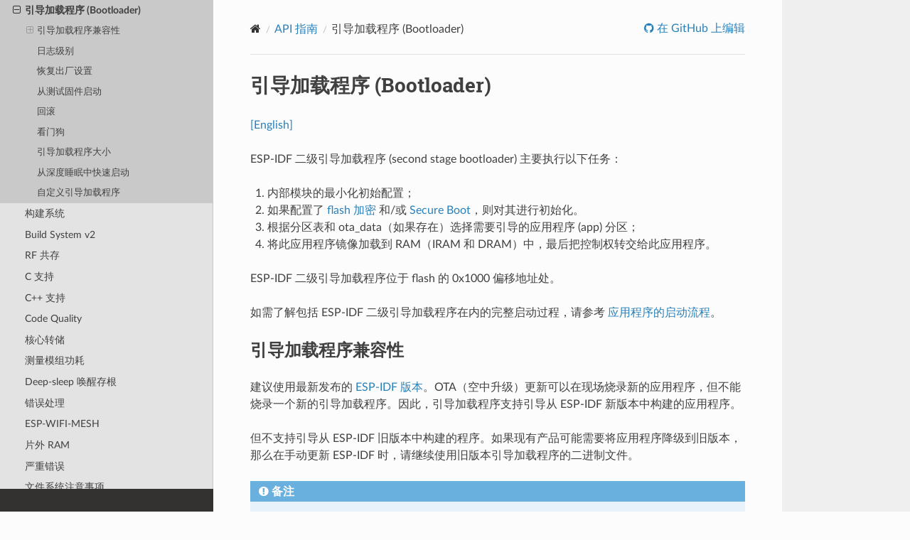

--- FILE ---
content_type: text/html
request_url: https://docs.espressif.com/projects/esp-idf/zh_CN/latest/esp32/api-guides/bootloader.html
body_size: 13532
content:
<!DOCTYPE html>
<html class="writer-html5" lang="zh-CN">
<head>
  <meta charset="utf-8" />
        <!-- Global site tag (gtag.js) - Google Analytics -->
        <script async src="https://www.googletagmanager.com/gtag/js?id=G-73KGWFC8DM"></script>
        <script>
            window.dataLayer = window.dataLayer || [];
            function gtag(){dataLayer.push(arguments);}
            gtag('js', new Date());

            gtag('config', 'G-73KGWFC8DM');
        </script><meta name="viewport" content="width=device-width, initial-scale=1" />

  <meta name="viewport" content="width=device-width, initial-scale=1.0" />
  <title>引导加载程序 (Bootloader) - ESP32 -  &mdash; ESP-IDF 编程指南 latest 文档</title>
      <link rel="stylesheet" type="text/css" href="../_static/pygments.css?v=03e43079" />
      <link rel="stylesheet" type="text/css" href="../_static/css/theme.css?v=a60756f2" />
      <link rel="stylesheet" type="text/css" href="../_static/copybutton.css?v=949a1ff5" />
      <link rel="stylesheet" type="text/css" href="../_static/theme_overrides.css?v=851bd809" />
      <link rel="stylesheet" type="text/css" href="../_static/js/chatbot_widget.css?v=3106ea3a" />

  
    <link rel="canonical" href="https://docs.espressif.com/projects/esp-idf/zh_CN/stable/esp32/api-guides/bootloader.html" />
  <!--[if lt IE 9]>
    <script src="../_static/js/html5shiv.min.js"></script>
  <![endif]-->
  
        <script src="../_static/jquery.js?v=5d32c60e"></script>
        <script src="../_static/_sphinx_javascript_frameworks_compat.js?v=2cd50e6c"></script>
        <script data-url_root="../" id="documentation_options" src="../_static/documentation_options.js?v=1f19b280"></script>
        <script src="../_static/doctools.js?v=888ff710"></script>
        <script src="../_static/sphinx_highlight.js?v=4825356b"></script>
        <script src="../_static/clipboard.min.js?v=a7894cd8"></script>
        <script src="../_static/copybutton.js?v=ff8fa330"></script>
        <script src="../_static/translations.js?v=beaddf03"></script>
        <script src="https://wavedrom.com/skins/default.js"></script>
        <script src="https://wavedrom.com/wavedrom.min.js"></script>
        <script src="../_static/js/chatbot_widget_cn.js?v=353fef5f"></script>
    <script src="../_static/js/theme.js"></script>

    
        

    <script type="text/javascript">
        DOCUMENTATION_OPTIONS.PAGENAME = 'api-guides/bootloader';
        DOCUMENTATION_OPTIONS.PROJECT_SLUG = 'esp-idf';
        DOCUMENTATION_OPTIONS.LATEST_BRANCH_NAME = 'master';
        DOCUMENTATION_OPTIONS.VERSIONS_URL = 'https://dl.espressif.com/dl/esp-idf/idf_versions.js';
        DOCUMENTATION_OPTIONS.LANGUAGES = ["en", "zh_CN"];
        DOCUMENTATION_OPTIONS.IDF_TARGET = 'esp32';
        DOCUMENTATION_OPTIONS.HAS_IDF_TARGETS = ["esp32", "esp32s2", "esp32s3", "esp32c3", "esp32c2", "esp32c5", "esp32c6", "esp32p4"]
        DOCUMENTATION_OPTIONS.RELEASE = 'latest';
        DOCUMENTATION_OPTIONS.LANGUAGE_URL = 'zh_CN';

    </script>

    <script type="text/javascript" src="https://dl.espressif.com/dl/esp-idf/idf_versions.js"></script>
    <link rel="author" title="关于此文档" href="../about.html" />
    <link rel="index" title="索引" href="../genindex.html" />
    <link rel="search" title="搜索" href="../search.html" />
    <link rel="next" title="构建系统" href="build-system.html" />
    <link rel="prev" title="BluFi" href="ble/blufi.html" /> 
</head>

<body class="wy-body-for-nav"> 
  <div class="wy-grid-for-nav">
    <nav data-toggle="wy-nav-shift" class="wy-nav-side">
      <div class="wy-side-scroll">
        <div class="wy-side-nav-search" >

          
          
          <a href="../index.html" class="icon icon-home">
            ESP-IDF 编程指南
              <img src="../_static/espressif-logo.svg" class="logo" alt="Logo"/>
          </a>

          
            <div class="selectors">
              <select id="target-select" style="width: 150px;" hidden>
                <option value="" disabled selected>Choose target...</option>
              </select>
            </div>
          

          <div class="selectors">
            <select id="version-select" style="width: 150px;" hidden>
              <option value="" disabled selected>Choose version...</option>
            </select>
          </div>

          
<div role="search">
  <form id="rtd-search-form" class="wy-form" action="../search.html" method="get">
    <input type="text" name="q" placeholder="搜索文档" aria-label="搜索文档" />
    <input type="hidden" name="check_keywords" value="yes" />
    <input type="hidden" name="area" value="default" />
  </form>
</div>
        </div><div class="wy-menu wy-menu-vertical" data-spy="affix" role="navigation" aria-label="导航菜单">
              <ul class="current">
<li class="toctree-l1"><a class="reference internal" href="../get-started/index.html">快速入门</a></li>
<li class="toctree-l1"><a class="reference internal" href="../api-reference/index.html">API 参考</a></li>
<li class="toctree-l1"><a class="reference internal" href="../hw-reference/index.html">H/W 硬件参考</a></li>
<li class="toctree-l1 current"><a class="reference internal" href="index.html">API 指南</a><ul class="current">
<li class="toctree-l2"><a class="reference internal" href="app_trace.html">应用层跟踪库</a></li>
<li class="toctree-l2"><a class="reference internal" href="startup.html">应用程序的启动流程</a></li>
<li class="toctree-l2"><a class="reference internal" href="bt-architecture/index.html">蓝牙<sup>®</sup> 架构</a></li>
<li class="toctree-l2"><a class="reference internal" href="classic-bt/index.html">经典蓝牙<sup>®</sup></a></li>
<li class="toctree-l2"><a class="reference internal" href="ble/index.html">低功耗蓝牙<sup>®</sup></a></li>
<li class="toctree-l2"><a class="reference internal" href="esp-ble-mesh/ble-mesh-index.html">ESP-BLE-MESH</a></li>
<li class="toctree-l2 current"><a class="current reference internal" href="#">引导加载程序 (Bootloader)</a><ul>
<li class="toctree-l3"><a class="reference internal" href="#bootloader-compatibility">引导加载程序兼容性</a><ul>
<li class="toctree-l4"><a class="reference internal" href="#esp-idf-v2-1">ESP-IDF V2.1 之前的版本</a></li>
<li class="toctree-l4"><a class="reference internal" href="#esp-idf-v3-1">ESP-IDF V3.1 之前的版本</a></li>
<li class="toctree-l4"><a class="reference internal" href="#esp-idf-v5-1">ESP-IDF V5.1 之前的版本</a></li>
<li class="toctree-l4"><a class="reference internal" href="#spi-flash">配置 SPI flash</a></li>
</ul>
</li>
<li class="toctree-l3"><a class="reference internal" href="#id2">日志级别</a></li>
<li class="toctree-l3"><a class="reference internal" href="#id3">恢复出厂设置</a></li>
<li class="toctree-l3"><a class="reference internal" href="#bootloader-boot-from-test-firmware">从测试固件启动</a></li>
<li class="toctree-l3"><a class="reference internal" href="#id5">回滚</a></li>
<li class="toctree-l3"><a class="reference internal" href="#bootloader-watchdog">看门狗</a></li>
<li class="toctree-l3"><a class="reference internal" href="#bootloader-size">引导加载程序大小</a></li>
<li class="toctree-l3"><a class="reference internal" href="#id8">从深度睡眠中快速启动</a></li>
<li class="toctree-l3"><a class="reference internal" href="#id9">自定义引导加载程序</a></li>
</ul>
</li>
<li class="toctree-l2"><a class="reference internal" href="build-system.html">构建系统</a></li>
<li class="toctree-l2"><a class="reference internal" href="build-system-v2.html">Build System v2</a></li>
<li class="toctree-l2"><a class="reference internal" href="coexist.html">RF 共存</a></li>
<li class="toctree-l2"><a class="reference internal" href="c.html">C 支持</a></li>
<li class="toctree-l2"><a class="reference internal" href="cplusplus.html">C++ 支持</a></li>
<li class="toctree-l2"><a class="reference internal" href="code-quality/index.html">Code Quality</a></li>
<li class="toctree-l2"><a class="reference internal" href="core_dump.html">核心转储</a></li>
<li class="toctree-l2"><a class="reference internal" href="current-consumption-measurement-modules.html">测量模组功耗</a></li>
<li class="toctree-l2"><a class="reference internal" href="deep-sleep-stub.html">Deep-sleep 唤醒存根</a></li>
<li class="toctree-l2"><a class="reference internal" href="error-handling.html">错误处理</a></li>
<li class="toctree-l2"><a class="reference internal" href="esp-wifi-mesh.html">ESP-WIFI-MESH</a></li>
<li class="toctree-l2"><a class="reference internal" href="external-ram.html">片外 RAM</a></li>
<li class="toctree-l2"><a class="reference internal" href="fatal-errors.html">严重错误</a></li>
<li class="toctree-l2"><a class="reference internal" href="file-system-considerations.html">文件系统注意事项</a></li>
<li class="toctree-l2"><a class="reference internal" href="hardware-abstraction.html">硬件抽象</a></li>
<li class="toctree-l2"><a class="reference internal" href="hlinterrupts.html">高优先级中断处理程序</a></li>
<li class="toctree-l2"><a class="reference internal" href="jtag-debugging/index.html">JTAG 调试</a></li>
<li class="toctree-l2"><a class="reference internal" href="kconfig/index.html">Project Configuration</a></li>
<li class="toctree-l2"><a class="reference internal" href="linker-script-generation.html">链接器脚本生成机制</a></li>
<li class="toctree-l2"><a class="reference internal" href="low-power-mode/index.html">低功耗模式</a></li>
<li class="toctree-l2"><a class="reference internal" href="lwip.html">lwIP</a></li>
<li class="toctree-l2"><a class="reference internal" href="memory-types.html">存储器类型</a></li>
<li class="toctree-l2"><a class="reference internal" href="openthread.html">OpenThread</a></li>
<li class="toctree-l2"><a class="reference internal" href="partition-tables.html">分区表</a></li>
<li class="toctree-l2"><a class="reference internal" href="performance/index.html">性能</a></li>
<li class="toctree-l2"><a class="reference internal" href="reproducible-builds.html">可重复构建</a></li>
<li class="toctree-l2"><a class="reference internal" href="RF_calibration.html">RF 校准</a></li>
<li class="toctree-l2"><a class="reference internal" href="stdio.html">Standard I/O and Console Output</a></li>
<li class="toctree-l2"><a class="reference internal" href="thread-local-storage.html">线程局部存储</a></li>
<li class="toctree-l2"><a class="reference internal" href="tools/index.html">工具</a></li>
<li class="toctree-l2"><a class="reference internal" href="unit-tests.html">ESP32 中的单元测试</a></li>
<li class="toctree-l2"><a class="reference internal" href="host-apps.html">在主机上运行 ESP-IDF 应用程序</a></li>
<li class="toctree-l2"><a class="reference internal" href="wifi.html">Wi-Fi 驱动程序</a></li>
<li class="toctree-l2"><a class="reference internal" href="wifi-security.html">Wi-Fi 安全性</a></li>
<li class="toctree-l2"><a class="reference internal" href="wifi-expansion.html">Wi-Fi Expansion</a></li>
<li class="toctree-l2"><a class="reference internal" href="phy.html">PHY</a></li>
</ul>
</li>
<li class="toctree-l1"><a class="reference internal" href="../migration-guides/index.html">迁移指南</a></li>
<li class="toctree-l1"><a class="reference internal" href="../security/index.html">安全指南</a></li>
<li class="toctree-l1"><a class="reference internal" href="../libraries-and-frameworks/index.html">库与框架</a></li>
<li class="toctree-l1"><a class="reference internal" href="../contribute/index.html">贡献指南</a></li>
<li class="toctree-l1"><a class="reference internal" href="../versions.html">ESP-IDF 版本简介</a></li>
<li class="toctree-l1"><a class="reference internal" href="../resources.html">资源</a></li>
<li class="toctree-l1"><a class="reference internal" href="../COPYRIGHT.html">版权和许可证</a></li>
<li class="toctree-l1"><a class="reference internal" href="../about.html">关于本指南</a></li>
<li class="toctree-l1"><a class="reference internal" href="../languages.html">切换语言</a></li>
</ul>

        </div>
      </div>
    </nav>

    <section data-toggle="wy-nav-shift" class="wy-nav-content-wrap"><nav class="wy-nav-top" aria-label="移动版导航菜单" >
          <i data-toggle="wy-nav-top" class="fa fa-bars"></i>
          <a href="../index.html">ESP-IDF 编程指南</a>
      </nav>

      <div class="wy-nav-content">
        <div class="rst-content">
          <div role="navigation" aria-label="页面导航">
  <ul class="wy-breadcrumbs">
      <li><a href="../index.html" class="icon icon-home" aria-label="Home"></a></li>
          <li class="breadcrumb-item"><a href="index.html">API 指南</a></li>
      <li class="breadcrumb-item active">引导加载程序 (Bootloader)</li>
      <li class="wy-breadcrumbs-aside">
              <a href="https://github.com/espressif/esp-idf/blob/130fdc7c/docs/zh_CN/api-guides/bootloader.rst" class="fa fa-github"> 在 GitHub 上编辑</a>
      </li>
  </ul>
  <hr/>
</div>
          <div role="main" class="document" itemscope="itemscope" itemtype="http://schema.org/Article">
           <div itemprop="articleBody">
             
  <section id="bootloader">
<h1>引导加载程序 (Bootloader)<a class="headerlink" href="#bootloader" title="此标题的永久链接"></a></h1>
<p><a class="reference external" href="../../../../en/latest/esp32/api-guides/bootloader.html">[English]</a></p>
<p>ESP-IDF 二级引导加载程序 (second stage bootloader) 主要执行以下任务：</p>
<ol class="arabic simple">
<li><p>内部模块的最小化初始配置；</p></li>
<li><p>如果配置了 <a class="reference internal" href="../security/flash-encryption.html"><span class="doc">flash 加密</span></a> 和/或 <a class="reference internal" href="../security/secure-boot-v2.html"><span class="doc">Secure Boot</span></a>，则对其进行初始化。</p></li>
<li><p>根据分区表和 ota_data（如果存在）选择需要引导的应用程序 (app) 分区；</p></li>
<li><p>将此应用程序镜像加载到 RAM（IRAM 和 DRAM）中，最后把控制权转交给此应用程序。</p></li>
</ol>
<p>ESP-IDF 二级引导加载程序位于 flash 的 0x1000 偏移地址处。</p>
<p>如需了解包括 ESP-IDF 二级引导加载程序在内的完整启动过程，请参考 <a class="reference internal" href="startup.html"><span class="doc">应用程序的启动流程</span></a>。</p>
<section id="bootloader-compatibility">
<span id="id1"></span><h2>引导加载程序兼容性<a class="headerlink" href="#bootloader-compatibility" title="此标题的永久链接"></a></h2>
<p>建议使用最新发布的 <a class="reference internal" href="../versions.html"><span class="doc">ESP-IDF 版本</span></a>。OTA（空中升级）更新可以在现场烧录新的应用程序，但不能烧录一个新的引导加载程序。因此，引导加载程序支持引导从 ESP-IDF 新版本中构建的应用程序。</p>
<p>但不支持引导从 ESP-IDF 旧版本中构建的程序。如果现有产品可能需要将应用程序降级到旧版本，那么在手动更新 ESP-IDF 时，请继续使用旧版本引导加载程序的二进制文件。</p>
<div class="admonition note">
<p class="admonition-title">备注</p>
<p>如果在生产中测试现有产品的 OTA 更新，请确保测试中使用的引导加载程序二进制文件与生产中部署的相同。</p>
</div>
<section id="esp-idf-v2-1">
<h3>ESP-IDF V2.1 之前的版本<a class="headerlink" href="#esp-idf-v2-1" title="此标题的永久链接"></a></h3>
<p>与新版本相比，ESP-IDF V2.1 之前的版本构建的引导加载程序对硬件的配置更少。使用这些早期 ESP-IDF 版本的引导加载程序并构建新应用程序时，请启用配置选项 <a class="reference internal" href="../api-reference/kconfig-reference.html#config-app-compatible-pre-v2-1-bootloaders"><span class="std std-ref">CONFIG_APP_COMPATIBLE_PRE_V2_1_BOOTLOADERS</span></a>。</p>
</section>
<section id="esp-idf-v3-1">
<h3>ESP-IDF V3.1 之前的版本<a class="headerlink" href="#esp-idf-v3-1" title="此标题的永久链接"></a></h3>
<p>ESP-IDF V3.1 之前的版本构建的引导加载程序不支持分区表二进制文件中的 MD5 校验。使用这些 ESP-IDF 版本的引导加载程序并构建新应用程序时，请启用配置选项 <a class="reference internal" href="../api-reference/kconfig-reference.html#config-app-compatible-pre-v3-1-bootloaders"><span class="std std-ref">CONFIG_APP_COMPATIBLE_PRE_V3_1_BOOTLOADERS</span></a>。</p>
</section>
<section id="esp-idf-v5-1">
<h3>ESP-IDF V5.1 之前的版本<a class="headerlink" href="#esp-idf-v5-1" title="此标题的永久链接"></a></h3>
<p>ESP-IDF V5.1 之前的版本构建的引导加载程序不支持 <a class="reference internal" href="../api-reference/kconfig-reference.html#config-esp-system-esp32-sram1-region-as-iram"><span class="std std-ref">CONFIG_ESP_SYSTEM_ESP32_SRAM1_REGION_AS_IRAM</span></a>。使用这些 ESP-IDF 版本的引导加载程序并构建新应用程序时，不应使用该选项。</p>
</section>
<section id="spi-flash">
<h3>配置 SPI flash<a class="headerlink" href="#spi-flash" title="此标题的永久链接"></a></h3>
<p>每个 ESP-IDF 应用程序或引导加载程序的二进制文件中都包含一个文件头，其中内置了 <a class="reference internal" href="../api-reference/kconfig-reference.html#config-esptoolpy-flashmode"><span class="std std-ref">CONFIG_ESPTOOLPY_FLASHMODE</span></a>、<a class="reference internal" href="../api-reference/kconfig-reference.html#config-esptoolpy-flashfreq"><span class="std std-ref">CONFIG_ESPTOOLPY_FLASHFREQ</span></a>、和 <a class="reference internal" href="../api-reference/kconfig-reference.html#config-esptoolpy-flashsize"><span class="std std-ref">CONFIG_ESPTOOLPY_FLASHSIZE</span></a>。这些是用于在启动时配置 SPI flash。</p>
<p><a class="reference internal" href="startup.html#first-stage-bootloader"><span class="std std-ref">一级 (ROM) 引导加载程序</span></a> 从 flash 中读取 <a class="reference internal" href="startup.html#second-stage-bootloader"><span class="std std-ref">二级引导加载程序</span></a> 文件头中的配置信息，并使用这些信息来加载剩余的 <a class="reference internal" href="startup.html#second-stage-bootloader"><span class="std std-ref">二级引导加载程序</span></a>。然而，此时系统的时钟速度低于其被配置的速度，并且在这个阶段，只支持部分 flash 模式。因此，当 <a class="reference internal" href="startup.html#second-stage-bootloader"><span class="std std-ref">二级引导加载程序</span></a> 运行时，它会从当前应用程序的二进制文件头中读取数据（而不是从 <a class="reference internal" href="startup.html#second-stage-bootloader"><span class="std std-ref">二级引导加载程序</span></a> 的文件头中读取数据），并使用这些数据重新配置 flash。这样的配置流程可让 OTA 更新去更改当前使用的 SPI flash 的配置。</p>
<p>ESP-IDF V4.0 版本之前的引导加载程序使用其自身的文件头来配置 SPI flash，这意味着无法在 OTA 更新时更改 SPI flash 配置。为了与旧版本的引导加载程序兼容，应用程序在其启动期间使用应用程序文件头中的配置信息重新初始化 flash 配置。</p>
</section>
</section>
<section id="id2">
<h2>日志级别<a class="headerlink" href="#id2" title="此标题的永久链接"></a></h2>
<p>引导加载程序日志的级别默认为 &quot;Info&quot;。通过设置 <a class="reference internal" href="../api-reference/kconfig-reference.html#config-bootloader-log-level"><span class="std std-ref">CONFIG_BOOTLOADER_LOG_LEVEL</span></a> 选项，可以增加或减少这个等级。这个日志级别与应用程序中使用的日志级别是分开的（见 <a class="reference internal" href="../api-reference/system/log.html"><span class="doc">日志库</span></a>）。</p>
<p>降低引导加载程序日志的详细程度可以稍微缩短整个项目的启动时间。</p>
</section>
<section id="id3">
<h2>恢复出厂设置<a class="headerlink" href="#id3" title="此标题的永久链接"></a></h2>
<p>在更新出现问题时，最好能有一种方法让设备回到已知的正常状态，这时可选择恢复出厂设置。</p>
<p>要回到原始出厂设置并清除所有用户设置，请在引导加载程序中配置 <a class="reference internal" href="../api-reference/kconfig-reference.html#config-bootloader-factory-reset"><span class="std std-ref">CONFIG_BOOTLOADER_FACTORY_RESET</span></a>。</p>
<p>以下两种方式可以将设备恢复出厂设置。</p>
<ul>
<li><p>清除一个或多个数据分区。<a class="reference internal" href="../api-reference/kconfig-reference.html#config-bootloader-data-factory-reset"><span class="std std-ref">CONFIG_BOOTLOADER_DATA_FACTORY_RESET</span></a> 选项允许用户选择哪些数据分区在恢复出厂设置时需要被擦除。</p>
<p>用户可以使用以逗号分隔的列表形式指定分区的名称，为了提高可读性，可以选择添加空格（如：<code class="docutils literal notranslate"><span class="pre">nvs,</span> <span class="pre">phy_init,</span> <span class="pre">nvs_custom</span></code>）。</p>
<p>请确保选项里指定的分区名称和分区表中的名称相同。此处不能指定 “app” 类型的分区。</p>
</li>
<li><p>从“工厂”应用分区启动。当启用 <a class="reference internal" href="../api-reference/kconfig-reference.html#config-bootloader-ota-data-erase"><span class="std std-ref">CONFIG_BOOTLOADER_OTA_DATA_ERASE</span></a> 选项，恢复出厂设置后，设备将从默认的“工厂”应用分区启动（如果分区表中没有“工厂”应用分区，则从默认的 OTA 应用分区启动）。这个恢复过程是通过擦除 OTA 数据分区来完成的，OTA 数据分区中保存了当前选择的 OTA 分区槽。“工厂”应用分区槽（如果存在）永远不会通过 OTA 更新，因此重置为从“工厂”应用分区启动则意味着让固件应用程序恢复正常状态。</p></li>
</ul>
<p>这两个配置选项都可以独立启用。</p>
<p>此外，以下配置选项用于配置触发恢复出厂设置的条件：</p>
<ul class="simple">
<li><p><a class="reference internal" href="../api-reference/kconfig-reference.html#config-bootloader-num-pin-factory-reset"><span class="std std-ref">CONFIG_BOOTLOADER_NUM_PIN_FACTORY_RESET</span></a>- 输入管脚 (GPIO) 的编号，该管脚用于触发恢复出厂设置。必须在重置时将此管脚拉低或拉高（可配置）才能触发出厂重置事件。</p></li>
<li><p><a class="reference internal" href="../api-reference/kconfig-reference.html#config-bootloader-hold-time-gpio"><span class="std std-ref">CONFIG_BOOTLOADER_HOLD_TIME_GPIO</span></a>- 管脚电平保持时间（默认为 5 秒）。设备重置后，管脚电平必须保持该设定的时间，才能执行恢复出厂设置或引导测试分区（如适用）。</p></li>
<li><p><a class="reference internal" href="../api-reference/kconfig-reference.html#config-bootloader-factory-reset-pin-level"><span class="std std-ref">CONFIG_BOOTLOADER_FACTORY_RESET_PIN_LEVEL</span></a> - 设置管脚电平高低。设备重置后，根据此设置将管脚拉高或拉低，才能触发出厂重置事件。如果管脚具有内部上拉，则上拉会在管脚采样前生效。有关管脚内部上拉的详细信息，请参考 ESP32 的技术规格书。</p></li>
</ul>
<p>如果应用程序需要知道设备是否触发了出厂重置，可以通过调用 <code class="xref cpp cpp-func docutils literal notranslate"><span class="pre">bootloader_common_get_rtc_retain_mem_factory_reset_state()</span></code> 函数来确定：</p>
<ul class="simple">
<li><p>如果读取到设备出厂重置状态为 true，会返回状态 true，说明设备已经触发出厂重置。此后会重置状态为 false，以便后续的出厂重置触发判断。</p></li>
<li><p>如果读取到设备出厂重置状态为 false，会返回状态 false，说明设备并未触发出厂重置，或者保存此状态的内存区域已失效。</p></li>
</ul>
<p>同时需要注意该功能需要占用部分 RTC FAST 内存（占用的内存与 <a class="reference internal" href="../api-reference/kconfig-reference.html#config-bootloader-skip-validate-in-deep-sleep"><span class="std std-ref">CONFIG_BOOTLOADER_SKIP_VALIDATE_IN_DEEP_SLEEP</span></a> 大小相同）。</p>
</section>
<section id="bootloader-boot-from-test-firmware">
<span id="id4"></span><h2>从测试固件启动<a class="headerlink" href="#bootloader-boot-from-test-firmware" title="此标题的永久链接"></a></h2>
<p>用户可以编写特殊固件用于生产环境中测试，并在需要的时候运行。此时需要在项目分区表中专门申请一块分区用于保存该测试固件，其类型为 app，子类型为 test（详情请参考 <a class="reference internal" href="partition-tables.html"><span class="doc">分区表</span></a>）。</p>
<p>实现该测试应用固件需要为测试应用创建一个完全独立的 ESP-IDF 项目（ESP-IDF 中的每个项目仅构建一个应用）。该测试应用可以独立于主项目进行开发和测试，然后在生成测试时作为一个预编译 .bin 文件集成到主项目的测试应用程序分区的地址。</p>
<p>要在主项目的引导加载程序中支持这个功能，请设置 <a class="reference internal" href="../api-reference/kconfig-reference.html#config-bootloader-app-test"><span class="std std-ref">CONFIG_BOOTLOADER_APP_TEST</span></a> 并配置以下三个选项：</p>
<ul>
<li><p><a class="reference internal" href="../api-reference/kconfig-reference.html#config-bootloader-num-pin-app-test"><span class="std std-ref">CONFIG_BOOTLOADER_NUM_PIN_APP_TEST</span></a> - 设置启动 TEST 分区的管脚编号，该管脚将被配置为输入并启用内部上拉。要触发测试应用，必须在重置时将此管脚拉低或拉高（可配置）。</p>
<p>释放管脚输入并重启设备后，将重新启用默认的启动顺序，即启动工厂分区或任意 OTA 应用分区槽。</p>
</li>
<li><p><a class="reference internal" href="../api-reference/kconfig-reference.html#config-bootloader-hold-time-gpio"><span class="std std-ref">CONFIG_BOOTLOADER_HOLD_TIME_GPIO</span></a> - 设置 GPIO 电平保持的时间，默认为 5 秒。设备重置后，管脚电平必须保持该设定的时间，才能执行恢复出厂设置或引导测试分区（如适用）。</p></li>
<li><p><a class="reference internal" href="../api-reference/kconfig-reference.html#config-bootloader-app-test-pin-level"><span class="std std-ref">CONFIG_BOOTLOADER_APP_TEST_PIN_LEVEL</span></a> - 配置应在 GPIO 的高电平还是低电平上触发测试分区启动。若 GPIO 有内部上拉，则该功能在采样管脚前就会被启用。关于管脚内部上拉的详细信息，请参考 ESP32 数据规格书。</p></li>
</ul>
</section>
<section id="id5">
<h2>回滚<a class="headerlink" href="#id5" title="此标题的永久链接"></a></h2>
<p>回滚和反回滚功能也必须在引导加载程序中配置。</p>
<p>请参考 <a class="reference internal" href="../api-reference/system/ota.html"><span class="doc">OTA API 参考文档</span></a> 中的 <a class="reference internal" href="../api-reference/system/ota.html#app-rollback"><span class="std std-ref">应用程序回滚</span></a> 和 <a class="reference internal" href="../api-reference/system/ota.html#anti-rollback"><span class="std std-ref">防回滚</span></a> 章节。</p>
</section>
<section id="bootloader-watchdog">
<span id="id6"></span><h2>看门狗<a class="headerlink" href="#bootloader-watchdog" title="此标题的永久链接"></a></h2>
<p>芯片配备两组看门狗定时器：主系统看门狗定时器 (MWDT_WDT) 和 RTC 看门狗定时器 (RTC_WDT)。芯片上电时，两组看门狗定时器都会被启用，但在引导加载程序中，两组看门狗定时器都会被禁用。设置 <a class="reference internal" href="../api-reference/kconfig-reference.html#config-bootloader-wdt-enable"><span class="std std-ref">CONFIG_BOOTLOADER_WDT_ENABLE</span></a> （默认设置）可以重新启用 RTC 看门狗定时器，用于跟踪从启用引导加载程序到调用用户主函数的时间。此期间内 RTC 看门狗定时器始终可用，并且如果在 9 秒内没有应用程序成功启动，则 RTC 看门狗定时器会自动重置芯片。这一功能可以有效防止启动过程中由于电源不稳定而导致的死机。</p>
<ul class="simple">
<li><p>可以通过设置 <a class="reference internal" href="../api-reference/kconfig-reference.html#config-bootloader-wdt-time-ms"><span class="std std-ref">CONFIG_BOOTLOADER_WDT_TIME_MS</span></a> 并重新编译引导加载程序来调整超时时间。</p></li>
<li><p>通过禁用 <a class="reference internal" href="../api-reference/kconfig-reference.html#config-bootloader-wdt-enable"><span class="std std-ref">CONFIG_BOOTLOADER_WDT_ENABLE</span></a> 设置并重新编译引导加载程序，可以在引导加载程序中禁用 RTC 看门狗，但并不建议这样做。</p></li>
<li><p>请参阅 <a class="reference internal" href="../api-reference/system/wdts.html#app-hardware-watchdog-timers"><span class="std std-ref">硬件看门狗定时器</span></a>，了解如何在应用程序中使用 RTC_WDT。</p></li>
</ul>
</section>
<section id="bootloader-size">
<span id="id7"></span><h2>引导加载程序大小<a class="headerlink" href="#bootloader-size" title="此标题的永久链接"></a></h2>
<p>当需要启用额外的引导加载程序功能，包括 <a class="reference internal" href="../security/flash-encryption.html"><span class="doc">flash 加密</span></a> 或安全启动，尤其是设置高级别 <a class="reference internal" href="../api-reference/kconfig-reference.html#config-bootloader-log-level"><span class="std std-ref">CONFIG_BOOTLOADER_LOG_LEVEL</span></a> 时，监控引导加载程序 .bin 文件的大小变得非常重要。</p>
<p>当使用默认的 <a class="reference internal" href="../api-reference/kconfig-reference.html#config-partition-table-offset"><span class="std std-ref">CONFIG_PARTITION_TABLE_OFFSET</span></a> 值 0x8000 时，二进制文件最大可为 0x8000 字节。</p>
<p>如果引导加载程序二进制文件过大，则引导加载程序会构建将失败并显示 &quot;Bootloader binary size [..] is too large for partition table offset&quot; 的错误。如果此二进制文件已经被烧录，那么 ESP32 将无法启动 - 日志中将记录无效分区表或无效引导加载程序校验和的错误。</p>
<p>可以使用如下方法解决此问题：</p>
<ul class="simple">
<li><p>将 <a class="reference internal" href="../api-reference/kconfig-reference.html#config-bootloader-compiler-optimization"><span class="std std-ref">引导加载程序编译器优化</span></a> 重新设置回默认值“Size”。</p></li>
<li><p>降低 <a class="reference internal" href="../api-reference/kconfig-reference.html#config-bootloader-log-level"><span class="std std-ref">引导加载程序日志级别</span></a>。将日志级别设置为 Warning, Error 或 None 都会显著减少最终二进制文件的大小（但也可能会让调试变得更加困难）。</p></li>
<li><p>将 <a class="reference internal" href="../api-reference/kconfig-reference.html#config-partition-table-offset"><span class="std std-ref">CONFIG_PARTITION_TABLE_OFFSET</span></a> 设置为高于 0x8000 的值，以便稍后将分区表放置在 flash 中，这样可以增加引导加载程序的可用空间。如果 <a class="reference internal" href="partition-tables.html"><span class="doc">分区表</span></a> 的 CSV 文件包含明确的分区偏移量，则需要修改这些偏移量，从而保证没有分区的偏移量低于 <code class="docutils literal notranslate"><span class="pre">CONFIG_PARTITION_TABLE_OFFSET</span> <span class="pre">+</span> <span class="pre">0x1000</span></code>。（这包括随 ESP-IDF 提供的默认分区 CSV 文件）</p></li>
</ul>
<p>当启用 Secure Boot V2 时，由于引导加载程序最先加载到固定大小的缓冲区中进行验证，对二进制文件大小的绝对限制为 48 KB (0xC000 字节)（不包括 4 KB 签名）。</p>
</section>
<section id="id8">
<h2>从深度睡眠中快速启动<a class="headerlink" href="#id8" title="此标题的永久链接"></a></h2>
<p>引导加载程序有 <a class="reference internal" href="../api-reference/kconfig-reference.html#config-bootloader-skip-validate-in-deep-sleep"><span class="std std-ref">CONFIG_BOOTLOADER_SKIP_VALIDATE_IN_DEEP_SLEEP</span></a> 选项，可以减少从深度睡眠中唤醒的时间（有利于降低功耗）。当 <a class="reference internal" href="../api-reference/kconfig-reference.html#config-secure-boot"><span class="std std-ref">CONFIG_SECURE_BOOT</span></a> 选项禁用时，该选项可用。由于无需镜像校验，唤醒时间减少。</p>
<p>在第一次启动时，引导加载程序将启动的应用程序的地址存储在 RTC FAST 存储器中。而在唤醒过程中，这个地址用于启动而无需任何检查，从而实现了快速加载。</p>
</section>
<section id="id9">
<h2>自定义引导加载程序<a class="headerlink" href="#id9" title="此标题的永久链接"></a></h2>
<p>用户可以扩展或修改当前的引导加载程序，具体有两种方法：使用钩子实现或重写覆盖当前程序。这两种方法在 ESP-IDF 示例的 <a class="reference external" href="https://github.com/espressif/esp-idf/tree/130fdc7c/examples/custom_bootloader">custom_bootloader</a> 文件夹中都有呈现。</p>
<ul class="simple">
<li><p><a class="reference external" href="https://github.com/espressif/esp-idf/tree/130fdc7c/examples/custom_bootloader/bootloader_hooks">custom_bootloader/bootloader_hooks</a> 介绍了如何将钩子与引导加载程序初始化连接。</p></li>
<li><p><a class="reference external" href="https://github.com/espressif/esp-idf/tree/130fdc7c/examples/custom_bootloader/bootloader_override">custom_bootloader/bootloader_override</a> 介绍了如何覆盖引导加载程序的实现。</p></li>
</ul>
<p>在引导加载程序的代码中，不能使用其他组件提供的驱动和函数，除非某个驱动或函数明确声明支持在引导加载程序中运行。如果确实需要，请将所需功能放在项目的 <cite>bootloader_components</cite> 目录中（注意，这会增加引导加载程序的大小）。以下是可以在引导加载程序中使用的组件示例：</p>
<ul class="simple">
<li><p><a class="reference external" href="https://github.com/espressif/esp-idf/tree/130fdc7c/examples/storage/nvs/nvs_bootloader">storage/nvs/nvs_bootloader</a></p></li>
</ul>
<p>如果引导加载程序过大，则可能与内存中的分区表重叠，分区表默认烧录在偏移量 0x8000 处。增加 <a class="reference internal" href="../api-reference/kconfig-reference.html#config-partition-table-offset"><span class="std std-ref">分区表偏移量</span></a> ，将分区表放在 flash 中靠后的区域，这样可以增加引导加载程序的可用空间。</p>
</section>
</section>

    <script type="text/javascript">
        function init() {
            WaveDrom.ProcessAll();
        }
        window.onload = init;
    </script>

           </div>
             <div class="articleComments">

<style>
    .expand-feedback-content  {
        display: none;
    }
    .click-like-or-dislike {
        background-color: #d3d3d3;
        pointer-events: none;
    }
</style>

<script>
    function submitFeedbackForm(user_likes_document) {
        // Send to GA4 the user reaction
        gtag('event', 'user_reaction', {
            'user_likes_document': user_likes_document
        });

        if (user_likes_document === 1) {
            document.querySelector('.like-btn').classList.add('click-like-or-dislike');
            document.getElementById("expandContentLike").style.display = 'block';
        } else {
            document.querySelector('.dislike-btn').classList.add('click-like-or-dislike');
            document.getElementById("expandContent").style.display = 'block';
        }

        document.querySelector('.like-btn').style.pointerEvents = 'none';
        document.querySelector('.dislike-btn').style.pointerEvents = 'none';
    }
</script>

<hr>

<p style="text-align:center"><strong>此文档对您有帮助吗？</strong></p>
<p style="text-align:center">
    <button class="like-btn" onclick="submitFeedbackForm(1)">
        <svg aria-hidden="true" focusable="false" class="color-fg-muted" viewBox="0 0 16 16" width="16" height="16" fill="currentColor" style="display:inline-block;user-select:none;vertical-align:text-bottom;overflow:visible">
            <path d="M8.834.066c.763.087 1.5.295 2.01.884.505.581.656 1.378.656 2.3 0 .467-.087 1.119-.157 1.637L11.328 5h1.422c.603 0 1.174.085 1.668.333.508.254.911.679 1.137 1.2.453.998.438 2.447.188 4.316l-.04.306c-.105.79-.195 1.473-.313 2.033-.131.63-.315 1.209-.668 1.672C13.97 15.847 12.706 16 11 16c-1.848 0-3.234-.333-4.388-.653-.165-.045-.323-.09-.475-.133-.658-.186-1.2-.34-1.725-.415A1.75 1.75 0 0 1 2.75 16h-1A1.75 1.75 0 0 1 0 14.25v-7.5C0 5.784.784 5 1.75 5h1a1.75 1.75 0 0 1 1.514.872c.258-.105.59-.268.918-.508C5.853 4.874 6.5 4.079 6.5 2.75v-.5c0-1.202.994-2.337 2.334-2.184ZM4.5 13.3c.705.088 1.39.284 2.072.478l.441.125c1.096.305 2.334.598 3.987.598 1.794 0 2.28-.223 2.528-.549.147-.193.276-.505.394-1.07.105-.502.188-1.124.295-1.93l.04-.3c.25-1.882.189-2.933-.068-3.497a.921.921 0 0 0-.442-.48c-.208-.104-.52-.174-.997-.174H11c-.686 0-1.295-.577-1.206-1.336.023-.192.05-.39.076-.586.065-.488.13-.97.13-1.328 0-.809-.144-1.15-.288-1.316-.137-.158-.402-.304-1.048-.378C8.357 1.521 8 1.793 8 2.25v.5c0 1.922-.978 3.128-1.933 3.825a5.831 5.831 0 0 1-1.567.81ZM2.75 6.5h-1a.25.25 0 0 0-.25.25v7.5c0 .138.112.25.25.25h1a.25.25 0 0 0 .25-.25v-7.5a.25.25 0 0 0-.25-.25Z"></path>
        </svg>
    </button>
    <button class="dislike-btn" onclick="submitFeedbackForm(0)">
        <svg aria-hidden="true" focusable="false" class="" viewBox="0 0 16 16" width="16" height="16" fill="currentColor" style="display:inline-block;user-select:none;vertical-align:text-bottom;overflow:visible">
            <path d="M7.083 15.986c-.763-.087-1.499-.295-2.011-.884-.504-.581-.655-1.378-.655-2.299 0-.468.087-1.12.157-1.638l.015-.112H3.167c-.603 0-1.174-.086-1.669-.334a2.415 2.415 0 0 1-1.136-1.2c-.454-.998-.438-2.447-.188-4.316l.04-.306C.32 4.108.41 3.424.526 2.864c.132-.63.316-1.209.669-1.672C1.947.205 3.211.053 4.917.053c1.848 0 3.234.332 4.388.652l.474.133c.658.187 1.201.341 1.726.415a1.75 1.75 0 0 1 1.662-1.2h1c.966 0 1.75.784 1.75 1.75v7.5a1.75 1.75 0 0 1-1.75 1.75h-1a1.75 1.75 0 0 1-1.514-.872c-.259.105-.59.268-.919.508-.671.491-1.317 1.285-1.317 2.614v.5c0 1.201-.994 2.336-2.334 2.183Zm4.334-13.232c-.706-.089-1.39-.284-2.072-.479l-.441-.125c-1.096-.304-2.335-.597-3.987-.597-1.794 0-2.28.222-2.529.548-.147.193-.275.505-.393 1.07-.105.502-.188 1.124-.295 1.93l-.04.3c-.25 1.882-.19 2.933.067 3.497a.923.923 0 0 0 .443.48c.208.104.52.175.997.175h1.75c.685 0 1.295.577 1.205 1.335-.022.192-.049.39-.075.586-.066.488-.13.97-.13 1.329 0 .808.144 1.15.288 1.316.137.157.401.303 1.048.377.307.035.664-.237.664-.693v-.5c0-1.922.978-3.127 1.932-3.825a5.878 5.878 0 0 1 1.568-.809Zm1.75 6.798h1a.25.25 0 0 0 .25-.25v-7.5a.25.25 0 0 0-.25-.25h-1a.25.25 0 0 0-.25.25v7.5c0 .138.112.25.25.25Z"></path>
        </svg>
    </button>
</p>

<div class="expand-feedback-content " id="expandContentLike">
    <ul style="text-align:center">
        <li>反馈已收到，谢谢！</li>
        <li>如果您有其他意见，欢迎填写<a href="https://www.espressif.com/zh-hans/company/documents/documentation_feedback?docId=4286&sections=引导加载程序 (Bootloader) (api-guides/bootloader)&version=esp32 latest (master)">乐鑫文档反馈表</a>。</li>
    </ul>
</div>

<div class="expand-feedback-content " id="expandContent">
    <ul style="text-align:center">
        <li>我们重视您的反馈。</li>
        <li>您可以填写<a href="https://www.espressif.com/zh-hans/company/documents/documentation_feedback?docId=4286&sections=引导加载程序 (Bootloader) (api-guides/bootloader)&version=esp32 latest (master)">乐鑫文档反馈表</a>告诉我们如何改进该文档。</li>
    </ul>
</div>

<br>


             </div>
          </div>
          <footer><div class="rst-footer-buttons" role="navigation" aria-label="页脚">
        <a href="ble/blufi.html" class="btn btn-neutral float-left" title="BluFi" accesskey="p" rel="prev"><span class="fa fa-arrow-circle-left" aria-hidden="true"></span> 上一页</a>
        <a href="build-system.html" class="btn btn-neutral float-right" title="构建系统" accesskey="n" rel="next">下一页 <span class="fa fa-arrow-circle-right" aria-hidden="true"></span></a>
    </div>

  <hr/>

  <div role="contentinfo">
    <p>&#169; 版权所有 2016 - 2025 乐鑫信息科技（上海）股份有限公司。</p>
  </div>

  <ul class="footer">
        <li>
	    
            
            利用 <a href="http://sphinx-doc.org/">Sphinx</a> 构建，使用的  <a href="https://github.com/espressif/sphinx_idf_theme">主题</a>  based on <a href="https://github.com/readthedocs/sphinx_rtd_theme">Read the Docs Sphinx Theme</a>.
         </li>
    <li class="footer-aside">
        <a href="../esp-idf-zh_CN-latest.zip"> Download HTML</a>
    </li>

  </ul> 

</footer>
        </div>
      </div>
    </section>
  </div>

  <script>
      jQuery(function () {
          SphinxRtdTheme.Navigation.enable(true);
      });
  </script> 

</body>
</html>

--- FILE ---
content_type: text/css
request_url: https://docs.espressif.com/projects/esp-idf/zh_CN/latest/esp32/_static/js/chatbot_widget.css?v=3106ea3a
body_size: 168
content:
#kapa-widget-container {
    z-index: 10000 !important;
    position: absolute !important;
  }

  .mantine-Modal-root {
    z-index: 10000;
    position: absolute;
  }


--- FILE ---
content_type: image/svg+xml
request_url: https://docs.espressif.com/projects/esp-idf/zh_CN/latest/esp32/_static/espressif-logo.svg
body_size: 3956
content:
<?xml version="1.0" encoding="utf-8"?>
<!-- Generator: Adobe Illustrator 27.6.1, SVG Export Plug-In . SVG Version: 6.00 Build 0)  -->
<svg version="1.1" id="图层_1" xmlns="http://www.w3.org/2000/svg" xmlns:xlink="http://www.w3.org/1999/xlink" x="0px" y="0px"
	 viewBox="0 0 794 143" style="enable-background:new 0 0 794 143;" xml:space="preserve">
<style type="text/css">
	.st0{fill:#E8362D;}
</style>
<g>
	<g>
		<path class="st0" d="M47.1,106.3c0,5.5-4.5,10-10,10c-5.5,0-10-4.5-10-10c0-5.5,4.5-10,10-10C42.6,96.3,47.1,100.8,47.1,106.3"/>
		<path class="st0" d="M134.8,95.9C128.4,50.2,92.1,14,46.5,7.5c-5.3,2.8-10.2,6.4-14.6,10.5v9.7c45.6,0,82.6,37.1,82.6,82.6h9.7
			C128.4,106.1,132,101.2,134.8,95.9"/>
		<path class="st0" d="M142.3,65.4C142.3,29.3,113.1,0,77,0c-2.3,0-4.5,0.1-6.7,0.4l-1.5,4.3c32.1,11.2,57.6,36.7,68.9,68.8L142,72
			C142.2,69.8,142.3,67.6,142.3,65.4"/>
		<path class="st0" d="M77.7,143c-20.8,0-40.3-8.1-54.9-22.8C8.1,105.6,0,86.1,0,65.3C0,44.5,8.1,25,22.8,10.3l4.1,4.2
			c-13.6,13.6-21,31.6-21,50.8s7.5,37.2,21,50.8c13.6,13.6,31.6,21,50.8,21c19.2,0,37.2-7.5,50.8-21l4.2,4.1
			C118,134.9,98.5,143,77.7,143"/>
		<path class="st0" d="M76.9,114.9c1.6-16.2-5.6-31.3-17.7-40.5c-6.4-4.8-14.2-8.1-22.7-8.9c-2.2-0.2-3.9-2.2-3.6-4.4
			c0.3-2.4,2.3-3.9,4.4-3.6c9.3,0.9,17.8,4.2,24.9,9.2c15.4,10.7,24.8,29.2,22.8,49.1c-0.3,3.2-0.9,6.2-1.8,9.2l11.8,3.3
			c3.5-1,7-2.3,10.2-3.8c0.8-4.5,1.3-9.2,1.3-14c0-37.4-27.6-68.4-63.6-73.7c-4.3-0.6-8.7-0.7-11.9,0.1c-5.1,1.3-9.5,4.1-12.9,7.9
			c-4,4.5-6.3,10.4-6.3,16.8c0,11.4,7.4,21,17.7,24.3c1.9,0.6,4.9,0.9,6.4,1.1H36c11.2,1.9,19.8,11.8,19.8,23.5
			c0,4.7-1.4,9.1-3.8,12.9l8.2,5.2c3.9,1,8,1.7,12.2,2C74.7,125.8,76.3,120.5,76.9,114.9"/>
		<rect x="708" y="21.6" width="15" height="99.9"/>
		<path d="M464.8,79.7c1.7-0.8,3.3-1.8,4.6-3.1c3.2-3.1,5.3-7.6,5.3-13.3V39.5c0-5.7-2.1-10.2-5.3-13.3c-3.2-3.1-7.8-4.8-12.1-4.8
			L414,21.6v100h15V81.4h15.5c3.9,0.2,11.2,1.8,13.4,11.8l5.9,28.4l16.4-0.1L474,94.8C472.1,86.3,469.1,81.9,464.8,79.7 M429,35.6
			v-0.1h25.8c3.1,0,4.8,2.7,4.8,5.7v20.5c0,3-1.7,5.7-4.8,5.7H429V35.6z"/>
		<path d="M197.7,26.3c-3.2,3.1-5.3,7.6-5.3,13.3v63.9c0,5.7,2.1,10.2,5.3,13.3c3.2,3.1,7.8,4.8,12.1,4.8h40.5v-14h-38.1
			c-3.1,0-4.8-2.7-4.8-5.7V76.1h37.5v-14h-37.5V41.3c0-3,1.7-5.7,4.8-5.7h38.1v-14h-40.5C205.6,21.6,200.9,23.2,197.7,26.3"/>
		<path d="M755.9,35.6H794v-14h-40.5c-4.2,0-8.9,1.7-12.1,4.8c-3.2,3.1-5.3,7.6-5.3,13.3v81.6h15V76.1h37.5v-14h-37.5V41.3
			C751.1,38.3,752.8,35.6,755.9,35.6"/>
		<path d="M307.2,62.1h-23.3c-3,0-5.4-2.4-5.4-5.4V41.3c0-3,1.7-5.7,4.8-5.7h37.4v-14h-39.9c-4.2,0-8.9,1.7-12.1,4.8
			c-3.2,3.1-5.3,7.6-5.3,13.3v20.7c0,9.7,7.9,17.6,17.6,17.6h23.3c3,0,5.4,2.4,5.4,5.4v18.5c0,3-1.7,5.7-4.8,5.7h-41.4v14h43.9
			c4.2,0,8.9-1.7,12.1-4.8c3.2-3.1,5.3-7.6,5.3-13.3V79.7C324.8,70,316.9,62.1,307.2,62.1"/>
		<path d="M493.7,26.3c-3.2,3.1-5.3,7.6-5.3,13.3v63.9c0,5.7,2.1,10.2,5.3,13.3c3.2,3.1,7.8,4.8,12.1,4.8h40.5v-14h-38.1
			c-3.1,0-4.8-2.7-4.8-5.7V76.1h37.5v-14h-37.5V41.3c0-3,1.7-5.7,4.8-5.7h38.1v-14h-40.5C501.6,21.6,496.9,23.2,493.7,26.3"/>
		<path d="M603.2,62.1h-23.3c-3,0-5.4-2.4-5.4-5.4V41.3c0-3,1.7-5.7,4.8-5.7h37.4v-14h-39.9c-4.2,0-8.9,1.7-12.1,4.8
			c-3.2,3.1-5.3,7.6-5.3,13.3v20.7c0,9.7,7.9,17.6,17.6,17.6h23.3c3,0,5.4,2.4,5.4,5.4v18.5c0,3-1.7,5.7-4.8,5.7h-41.4v14h43.9
			c4.2,0,8.9-1.7,12.1-4.8c3.2-3.1,5.3-7.6,5.3-13.3V79.7C620.8,70,612.9,62.1,603.2,62.1"/>
		<path d="M676.9,62.1h-23.3c-3,0-5.4-2.4-5.4-5.4V41.3c0-3,1.7-5.7,4.8-5.7h37.4v-14h-39.9c-4.2,0-8.9,1.7-12.1,4.8
			c-3.2,3.1-5.3,7.6-5.3,13.3v20.7c0,9.7,7.9,17.6,17.6,17.6h23.3c3,0,5.4,2.4,5.4,5.4v18.5c0,3-1.7,5.7-4.8,5.7h-41.4v14h43.9
			c4.2,0,8.9-1.7,12.1-4.8c3.2-3.1,5.3-7.6,5.3-13.3V79.7C694.5,70,686.6,62.1,676.9,62.1"/>
		<path d="M383.8,21.5l-45.5,0.1v100h15V82.7h30.4c4.2,0,8.9-1.7,12.1-4.8c3.2-3.1,5.3-7.6,5.3-13.3V39.5c0-5.7-2.1-10.2-5.3-13.3
			C392.7,23.1,388,21.5,383.8,21.5 M386.2,63c0,3-1.7,5.7-4.8,5.7h-28V35.6v-0.1h28c3.1,0,4.8,2.7,4.8,5.7V63z"/>
	</g>
</g>
</svg>


--- FILE ---
content_type: application/javascript
request_url: https://docs.espressif.com/projects/esp-idf/zh_CN/latest/esp32/_static/js/chatbot_widget_cn.js?v=353fef5f
body_size: 2399
content:
document.addEventListener("DOMContentLoaded", function () {
    var script = document.createElement("script");
    script.src = "https://widget.kapa.ai/kapa-widget.bundle.js";
    script.setAttribute("data-bot-protection-mechanism", "hcaptcha");
    script.setAttribute("data-website-id", "6b18f5e5-d883-4ccd-9a24-371457cc0d7b");
    script.setAttribute("data-modal-title", "ESP-IDF 编程指南文档 AI 助手");
    script.setAttribute("data-project-name", "ESP-IDF 编程指南");
    script.setAttribute("data-project-color", "#C62817");
    script.setAttribute("data-project-logo", "https://dl.espressif.com/public/logo.png");
    script.setAttribute("data-button-image", "https://dl.espressif.com/chatbot/Chatbot.png");
    script.setAttribute("data-button-text-font-size", "0px");
    script.setAttribute("data-button-border-radius", "50%");
    script.setAttribute("data-button-bg-color", "#38393a");
    script.setAttribute("data-button-border", "#38393a");
    script.setAttribute("data-button-height", "45px");
    script.setAttribute("data-button-width", "45px");
    script.setAttribute("data-button-animation-enabled", "false");
    script.setAttribute("data-button-image-height", "100%");
    script.setAttribute("data-button-image-width", "100%");
    script.setAttribute("data-button-padding", "0");
    script.setAttribute("data-button-hover-animation-enabled", "false");
    script.setAttribute("data-button-position-top", "50px");
    script.setAttribute("data-button-position-left", "305px");
    script.setAttribute("data-button-box-shadow", "0px 6px 12px 1px rgba(0,0,0,0.16)");
    script.setAttribute("data-modal-override-open-class", "test-ai");
    script.setAttribute("data-user-analytics-fingerprint-enabled", "true");
    script.setAttribute("data-language", "zh");
    script.setAttribute("data-modal-example-questions-title", "问题示例");
    script.setAttribute("data-modal-disclaimer", "欢迎使用乐鑫文档智能问答助手！本助手基于乐鑫的公开文档，旨在为您提供产品和服务的技术支持与解答。如有任何意见或建议，欢迎留下反馈！\n\n**注意**：本回答由 AI 生成，可能存在不准确之处，请核实重要信息。");
    script.setAttribute("data-modal-example-questions", "esp-idf 是什么？,我如何使用 esp-idf？");
    script.async = true;
    document.head.appendChild(script);
  });


--- FILE ---
content_type: application/javascript
request_url: https://docs.espressif.com/projects/esp-idf/zh_CN/latest/esp32/_static/translations.js?v=beaddf03
body_size: 4318
content:
Documentation.addTranslations({
    "locale": "zh_Hans_CN",
    "messages": {
        "%(filename)s &#8212; %(docstitle)s": "%(filename)s &#8212; %(docstitle)s",
        "&#169; %(copyright_prefix)s %(copyright)s.": "&#169; %(copyright_prefix)s %(copyright)s.",
        ", in ": "\uff0c\u5728 ",
        "About these documents": "\u5173\u4e8e\u6b64\u6587\u6863",
        "Automatically generated list of changes in version %(version)s": "\u81ea\u52a8\u751f\u6210\u7684 %(version)s \u7248\u672c\u53d8\u66f4\u5217\u8868",
        "C API changes": "C API \u7684\u53d8\u66f4",
        "Changes in Version %(version)s &#8212; %(docstitle)s": "\u4e8e\u7248\u672c %(version)s&#8212; %(docstitle)s \u53d8\u66f4",
        "Collapse sidebar": "\u6298\u53e0\u8fb9\u680f",
        "Complete Table of Contents": "\u5b8c\u6574\u76ee\u5f55",
        "Contents": "\u76ee\u5f55",
        "Copyright": "\u7248\u6743\u6240\u6709",
        "Created using <a href=\"https://www.sphinx-doc.org/\">Sphinx</a> %(sphinx_version)s.": "\u7531 <a href=\"https://www.sphinx-doc.org/\">Sphinx</a> %(sphinx_version)s\u521b\u5efa\u3002",
        "Expand sidebar": "\u5c55\u5f00\u8fb9\u680f",
        "Full index on one page": "\u5355\u9875\u5168\u7d22\u5f15",
        "General Index": "\u603b\u7d22\u5f15",
        "Global Module Index": "\u5168\u5c40\u6a21\u5757\u7d22\u5f15",
        "Go": "\u63d0\u4ea4",
        "Hide Search Matches": "\u9690\u85cf\u641c\u7d22\u7ed3\u679c",
        "Index": "\u7d22\u5f15",
        "Index &ndash; %(key)s": "\u7d22\u5f15 &ndash; %(key)s",
        "Index pages by letter": "\u5b57\u6bcd\u7d22\u5f15",
        "Indices and tables:": "\u7d22\u5f15\u548c\u8868\u683c\uff1a",
        "Last updated on %(last_updated)s.": "\u6700\u540e\u66f4\u65b0\u4e8e %(last_updated)s.",
        "Library changes": "\u5e93\u7684\u53d8\u66f4",
        "Navigation": "\u5bfc\u822a",
        "Next topic": "\u4e0b\u4e00\u4e3b\u9898",
        "Other changes": "\u5176\u4ed6\u53d8\u66f4",
        "Overview": "\u6982\u8ff0",
        "Please activate JavaScript to enable the search\n    functionality.": "\u8bf7\u6fc0\u6d3b JavaScript \u4ee5\u5f00\u542f\u641c\u7d22\u529f\u80fd\u3002",
        "Preparing search...": "\u6b63\u5728\u51c6\u5907\u641c\u7d22\u2026\u2026",
        "Previous topic": "\u4e0a\u4e00\u4e3b\u9898",
        "Quick search": "\u5feb\u901f\u641c\u7d22",
        "Search": "\u641c\u7d22",
        "Search Page": "\u641c\u7d22\u9875\u9762",
        "Search Results": "\u641c\u7d22\u7ed3\u679c",
        "Search finished, found ${resultCount} page(s) matching the search query.": "\u641c\u7d22\u5b8c\u6210\uff0c\u5339\u914d\u5230 ${resultCount} \u9875\u3002",
        "Search within %(docstitle)s": "\u5728 %(docstitle)s \u4e2d\u641c\u7d22",
        "Searching": "\u6b63\u5728\u641c\u7d22\u4e2d",
        "Searching for multiple words only shows matches that contain\n    all words.": "\u5f53\u641c\u7d22\u591a\u4e2a\u5173\u952e\u8bcd\u65f6\uff0c\u53ea\u4f1a\u663e\u793a\u540c\u65f6\u5305\u542b\u6240\u6709\u5173\u952e\u8bcd\u7684\u5185\u5bb9\u3002",
        "Show Source": "\u663e\u793a\u6e90\u4ee3\u7801",
        "Table of Contents": "\u76ee\u5f55",
        "This Page": "\u672c\u9875",
        "Welcome! This is": "\u6b22\u8fce\uff01",
        "Your search did not match any documents. Please make sure that all words are spelled correctly and that you've selected enough categories.": "\u60a8\u7684\u641c\u7d22\u6ca1\u6709\u5339\u914d\u5230\u6587\u6863\u3002\u8bf7\u786e\u4fdd\u5173\u952e\u8bcd\u62fc\u5199\u6b63\u786e\uff0c\u5e76\u4e14\u9009\u62e9\u4e86\u5408\u9002\u7684\u5206\u7c7b\u3002",
        "all functions, classes, terms": "\u6240\u6709\u51fd\u6570\u3001\u7c7b\u3001\u672f\u8bed\u8bcd\u6c47",
        "can be huge": "\u53ef\u80fd\u4f1a\u5927",
        "last updated": "\u6700\u540e\u66f4\u65b0\u4e8e",
        "lists all sections and subsections": "\u5217\u51fa\u6240\u6709\u7684\u7ae0\u8282\u548c\u90e8\u5206",
        "next chapter": "\u4e0b\u4e00\u7ae0",
        "previous chapter": "\u4e0a\u4e00\u7ae0",
        "quick access to all modules": "\u5feb\u901f\u67e5\u770b\u6240\u6709\u7684\u6a21\u5757",
        "search": "\u641c\u7d22",
        "search this documentation": "\u641c\u7d22\u6587\u6863",
        "the documentation for": "\u672c\u6587\u6863\u5c5e\u4e8e"
    },
    "plural_expr": "0"
});

--- FILE ---
content_type: application/javascript
request_url: https://docs.espressif.com/projects/esp-idf/zh_CN/latest/esp32/_static/documentation_options.js?v=1f19b280
body_size: 424
content:
var DOCUMENTATION_OPTIONS = {
    URL_ROOT: document.getElementById("documentation_options").getAttribute('data-url_root'),
    VERSION: 'latest',
    LANGUAGE: 'zh-CN',
    COLLAPSE_INDEX: false,
    BUILDER: 'html',
    FILE_SUFFIX: '.html',
    LINK_SUFFIX: '.html',
    HAS_SOURCE: true,
    SOURCELINK_SUFFIX: '.txt',
    NAVIGATION_WITH_KEYS: false,
    SHOW_SEARCH_SUMMARY: true,
    ENABLE_SEARCH_SHORTCUTS: true,
};

--- FILE ---
content_type: application/javascript
request_url: https://docs.espressif.com/projects/esp-idf/zh_CN/latest/esp32/_static/js/theme.js
body_size: 26617
content:
!function(e){var t={};function r(n){if(t[n])return t[n].exports;var i=t[n]={i:n,l:!1,exports:{}};return e[n].call(i.exports,i,i.exports,r),i.l=!0,i.exports}r.m=e,r.c=t,r.d=function(e,t,n){r.o(e,t)||Object.defineProperty(e,t,{enumerable:!0,get:n})},r.r=function(e){"undefined"!=typeof Symbol&&Symbol.toStringTag&&Object.defineProperty(e,Symbol.toStringTag,{value:"Module"}),Object.defineProperty(e,"__esModule",{value:!0})},r.t=function(e,t){if(1&t&&(e=r(e)),8&t)return e;if(4&t&&"object"==typeof e&&e&&e.__esModule)return e;var n=Object.create(null);if(r.r(n),Object.defineProperty(n,"default",{enumerable:!0,value:e}),2&t&&"string"!=typeof e)for(var i in e)r.d(n,i,function(t){return e[t]}.bind(null,i));return n},r.n=function(e){var t=e&&e.__esModule?function(){return e.default}:function(){return e};return r.d(t,"a",t),t},r.o=function(e,t){return Object.prototype.hasOwnProperty.call(e,t)},r.p="",r(r.s=1)}([function(e,t){e.exports=jQuery},function(e,t,r){r(2),r(3),e.exports=r(7)},function(e,t,r){(function(){var t="undefined"!=typeof window?window.jQuery:r(0);e.exports.ThemeNav={navBar:null,win:null,winScroll:!1,winResize:!1,linkScroll:!1,winPosition:0,winHeight:null,docHeight:null,isRunning:!1,enable:function(e){var r=this;void 0===e&&(e=!0),r.isRunning||(r.isRunning=!0,t((function(t){r.init(t),r.reset(),r.win.on("hashchange",r.reset),e&&r.win.on("scroll",(function(){r.linkScroll||r.winScroll||(r.winScroll=!0,requestAnimationFrame((function(){r.onScroll()})))})),r.win.on("resize",(function(){r.winResize||(r.winResize=!0,requestAnimationFrame((function(){r.onResize()})))})),r.onResize()})))},enableSticky:function(){this.enable(!0)},init:function(e){e(document);var t=this;this.navBar=e("div.wy-side-scroll:first"),this.win=e(window),e(document).on("click","[data-toggle='wy-nav-top']",(function(){e("[data-toggle='wy-nav-shift']").toggleClass("shift"),e("[data-toggle='rst-versions']").toggleClass("shift")})).on("click",".wy-menu-vertical .current ul li a",(function(){var r=e(this);e("[data-toggle='wy-nav-shift']").removeClass("shift"),e("[data-toggle='rst-versions']").toggleClass("shift"),t.toggleCurrent(r),t.hashChange()})).on("click","[data-toggle='rst-current-version']",(function(){e("[data-toggle='rst-versions']").toggleClass("shift-up")})),e("table.docutils:not(.field-list,.footnote,.citation)").wrap("<div class='wy-table-responsive'></div>"),e("table.docutils.footnote").wrap("<div class='wy-table-responsive footnote'></div>"),e("table.docutils.citation").wrap("<div class='wy-table-responsive citation'></div>"),e(".wy-menu-vertical ul").not(".simple").siblings("a").each((function(){var r=e(this);expand=e('<button class="toctree-expand" title="Open/close menu"></button>'),expand.on("click",(function(e){return t.toggleCurrent(r),e.stopPropagation(),!1})),r.prepend(expand)}))},reset:function(){var e=encodeURI(window.location.hash)||"#";try{var t=$(".wy-menu-vertical"),r=t.find('[href="'+e+'"]');if(0===r.length){var n=$('.document [id="'+e.substring(1)+'"]').closest("div.section");0===(r=t.find('[href="#'+n.attr("id")+'"]')).length&&(r=t.find('[href="#"]'))}if(r.length>0){$(".wy-menu-vertical .current").removeClass("current").attr("aria-expanded","false"),r.addClass("current").attr("aria-expanded","true"),r.closest("li.toctree-l1").parent().addClass("current").attr("aria-expanded","true");for(let e=1;e<=10;e++)r.closest("li.toctree-l"+e).addClass("current").attr("aria-expanded","true");r[0].scrollIntoView()}}catch(e){console.log("Error expanding nav for anchor",e)}},onScroll:function(){this.winScroll=!1;var e=this.win.scrollTop(),t=e+this.winHeight,r=this.navBar.scrollTop()+(e-this.winPosition);e<0||t>this.docHeight||(this.navBar.scrollTop(r),this.winPosition=e)},onResize:function(){this.winResize=!1,this.winHeight=this.win.height(),this.docHeight=$(document).height()},hashChange:function(){this.linkScroll=!0,this.win.one("hashchange",(function(){this.linkScroll=!1}))},toggleCurrent:function(e){var t=e.closest("li");t.siblings("li.current").removeClass("current").attr("aria-expanded","false"),t.siblings().find("li.current").removeClass("current").attr("aria-expanded","false");var r=t.find("> ul li");r.length&&(r.removeClass("current").attr("aria-expanded","false"),t.toggleClass("current").attr("aria-expanded",(function(e,t){return"true"==t?"false":"true"})))}},"undefined"!=typeof window&&(window.SphinxRtdTheme={Navigation:e.exports.ThemeNav,StickyNav:e.exports.ThemeNav}),function(){for(var e=0,t=["ms","moz","webkit","o"],r=0;r<t.length&&!window.requestAnimationFrame;++r)window.requestAnimationFrame=window[t[r]+"RequestAnimationFrame"],window.cancelAnimationFrame=window[t[r]+"CancelAnimationFrame"]||window[t[r]+"CancelRequestAnimationFrame"];window.requestAnimationFrame||(window.requestAnimationFrame=function(t,r){var n=(new Date).getTime(),i=Math.max(0,16-(n-e)),o=window.setTimeout((function(){t(n+i)}),i);return e=n+i,o}),window.cancelAnimationFrame||(window.cancelAnimationFrame=function(e){clearTimeout(e)})}()}).call(window)},function(e,t,r){},function(e,t,r){(function(r){var n;t=e.exports=X,n="object"==typeof r&&r.env&&r.env.NODE_DEBUG&&/\bsemver\b/i.test(r.env.NODE_DEBUG)?function(){var e=Array.prototype.slice.call(arguments,0);e.unshift("SEMVER"),console.log.apply(console,e)}:function(){},t.SEMVER_SPEC_VERSION="2.0.0";var i=Number.MAX_SAFE_INTEGER||9007199254740991,o=t.re=[],a=t.src=[],s=0,l=s++;a[l]="0|[1-9]\\d*";var c=s++;a[c]="[0-9]+";var u=s++;a[u]="\\d*[a-zA-Z-][a-zA-Z0-9-]*";var f=s++;a[f]="("+a[l]+")\\.("+a[l]+")\\.("+a[l]+")";var h=s++;a[h]="("+a[c]+")\\.("+a[c]+")\\.("+a[c]+")";var p=s++;a[p]="(?:"+a[l]+"|"+a[u]+")";var m=s++;a[m]="(?:"+a[c]+"|"+a[u]+")";var v=s++;a[v]="(?:-("+a[p]+"(?:\\."+a[p]+")*))";var d=s++;a[d]="(?:-?("+a[m]+"(?:\\."+a[m]+")*))";var w=s++;a[w]="[0-9A-Za-z-]+";var g=s++;a[g]="(?:\\+("+a[w]+"(?:\\."+a[w]+")*))";var y=s++,T="v?"+a[f]+a[v]+"?"+a[g]+"?";a[y]="^"+T+"$";var E="[v=\\s]*"+a[h]+a[d]+"?"+a[g]+"?",N=s++;a[N]="^"+E+"$";var O=s++;a[O]="((?:<|>)?=?)";var S=s++;a[S]=a[c]+"|x|X|\\*";var b=s++;a[b]=a[l]+"|x|X|\\*";var _=s++;a[_]="[v=\\s]*("+a[b]+")(?:\\.("+a[b]+")(?:\\.("+a[b]+")(?:"+a[v]+")?"+a[g]+"?)?)?";var I=s++;a[I]="[v=\\s]*("+a[S]+")(?:\\.("+a[S]+")(?:\\.("+a[S]+")(?:"+a[d]+")?"+a[g]+"?)?)?";var R=s++;a[R]="^"+a[O]+"\\s*"+a[_]+"$";var C=s++;a[C]="^"+a[O]+"\\s*"+a[I]+"$";var A=s++;a[A]="(?:^|[^\\d])(\\d{1,16})(?:\\.(\\d{1,16}))?(?:\\.(\\d{1,16}))?(?:$|[^\\d])";var x=s++;a[x]="(?:~>?)";var j=s++;a[j]="(\\s*)"+a[x]+"\\s+",o[j]=new RegExp(a[j],"g");var P=s++;a[P]="^"+a[x]+a[_]+"$";var M=s++;a[M]="^"+a[x]+a[I]+"$";var $=s++;a[$]="(?:\\^)";var D=s++;a[D]="(\\s*)"+a[$]+"\\s+",o[D]=new RegExp(a[D],"g");var k=s++;a[k]="^"+a[$]+a[_]+"$";var U=s++;a[U]="^"+a[$]+a[I]+"$";var V=s++;a[V]="^"+a[O]+"\\s*("+E+")$|^$";var F=s++;a[F]="^"+a[O]+"\\s*("+T+")$|^$";var z=s++;a[z]="(\\s*)"+a[O]+"\\s*("+E+"|"+a[_]+")",o[z]=new RegExp(a[z],"g");var L=s++;a[L]="^\\s*("+a[_]+")\\s+-\\s+("+a[_]+")\\s*$";var q=s++;a[q]="^\\s*("+a[I]+")\\s+-\\s+("+a[I]+")\\s*$";var B=s++;a[B]="(<|>)?=?\\s*\\*";for(var G=0;G<35;G++)n(G,a[G]),o[G]||(o[G]=new RegExp(a[G]));function H(e,t){if(t&&"object"==typeof t||(t={loose:!!t,includePrerelease:!1}),e instanceof X)return e;if("string"!=typeof e)return null;if(e.length>256)return null;if(!(t.loose?o[N]:o[y]).test(e))return null;try{return new X(e,t)}catch(e){return null}}function X(e,t){if(t&&"object"==typeof t||(t={loose:!!t,includePrerelease:!1}),e instanceof X){if(e.loose===t.loose)return e;e=e.version}else if("string"!=typeof e)throw new TypeError("Invalid Version: "+e);if(e.length>256)throw new TypeError("version is longer than 256 characters");if(!(this instanceof X))return new X(e,t);n("SemVer",e,t),this.options=t,this.loose=!!t.loose;var r=e.trim().match(t.loose?o[N]:o[y]);if(!r)throw new TypeError("Invalid Version: "+e);if(this.raw=e,this.major=+r[1],this.minor=+r[2],this.patch=+r[3],this.major>i||this.major<0)throw new TypeError("Invalid major version");if(this.minor>i||this.minor<0)throw new TypeError("Invalid minor version");if(this.patch>i||this.patch<0)throw new TypeError("Invalid patch version");r[4]?this.prerelease=r[4].split(".").map((function(e){if(/^[0-9]+$/.test(e)){var t=+e;if(t>=0&&t<i)return t}return e})):this.prerelease=[],this.build=r[5]?r[5].split("."):[],this.format()}t.parse=H,t.valid=function(e,t){var r=H(e,t);return r?r.version:null},t.clean=function(e,t){var r=H(e.trim().replace(/^[=v]+/,""),t);return r?r.version:null},t.SemVer=X,X.prototype.format=function(){return this.version=this.major+"."+this.minor+"."+this.patch,this.prerelease.length&&(this.version+="-"+this.prerelease.join(".")),this.version},X.prototype.toString=function(){return this.version},X.prototype.compare=function(e){return n("SemVer.compare",this.version,this.options,e),e instanceof X||(e=new X(e,this.options)),this.compareMain(e)||this.comparePre(e)},X.prototype.compareMain=function(e){return e instanceof X||(e=new X(e,this.options)),Z(this.major,e.major)||Z(this.minor,e.minor)||Z(this.patch,e.patch)},X.prototype.comparePre=function(e){if(e instanceof X||(e=new X(e,this.options)),this.prerelease.length&&!e.prerelease.length)return-1;if(!this.prerelease.length&&e.prerelease.length)return 1;if(!this.prerelease.length&&!e.prerelease.length)return 0;var t=0;do{var r=this.prerelease[t],i=e.prerelease[t];if(n("prerelease compare",t,r,i),void 0===r&&void 0===i)return 0;if(void 0===i)return 1;if(void 0===r)return-1;if(r!==i)return Z(r,i)}while(++t)},X.prototype.inc=function(e,t){switch(e){case"premajor":this.prerelease.length=0,this.patch=0,this.minor=0,this.major++,this.inc("pre",t);break;case"preminor":this.prerelease.length=0,this.patch=0,this.minor++,this.inc("pre",t);break;case"prepatch":this.prerelease.length=0,this.inc("patch",t),this.inc("pre",t);break;case"prerelease":0===this.prerelease.length&&this.inc("patch",t),this.inc("pre",t);break;case"major":0===this.minor&&0===this.patch&&0!==this.prerelease.length||this.major++,this.minor=0,this.patch=0,this.prerelease=[];break;case"minor":0===this.patch&&0!==this.prerelease.length||this.minor++,this.patch=0,this.prerelease=[];break;case"patch":0===this.prerelease.length&&this.patch++,this.prerelease=[];break;case"pre":if(0===this.prerelease.length)this.prerelease=[0];else{for(var r=this.prerelease.length;--r>=0;)"number"==typeof this.prerelease[r]&&(this.prerelease[r]++,r=-2);-1===r&&this.prerelease.push(0)}t&&(this.prerelease[0]===t?isNaN(this.prerelease[1])&&(this.prerelease=[t,0]):this.prerelease=[t,0]);break;default:throw new Error("invalid increment argument: "+e)}return this.format(),this.raw=this.version,this},t.inc=function(e,t,r,n){"string"==typeof r&&(n=r,r=void 0);try{return new X(e,r).inc(t,n).version}catch(e){return null}},t.diff=function(e,t){if(K(e,t))return null;var r=H(e),n=H(t),i="";if(r.prerelease.length||n.prerelease.length){i="pre";var o="prerelease"}for(var a in r)if(("major"===a||"minor"===a||"patch"===a)&&r[a]!==n[a])return i+a;return o},t.compareIdentifiers=Z;var Q=/^[0-9]+$/;function Z(e,t){var r=Q.test(e),n=Q.test(t);return r&&n&&(e=+e,t=+t),e===t?0:r&&!n?-1:n&&!r?1:e<t?-1:1}function W(e,t,r){return new X(e,r).compare(new X(t,r))}function Y(e,t,r){return W(e,t,r)>0}function J(e,t,r){return W(e,t,r)<0}function K(e,t,r){return 0===W(e,t,r)}function ee(e,t,r){return 0!==W(e,t,r)}function te(e,t,r){return W(e,t,r)>=0}function re(e,t,r){return W(e,t,r)<=0}function ne(e,t,r,n){switch(t){case"===":return"object"==typeof e&&(e=e.version),"object"==typeof r&&(r=r.version),e===r;case"!==":return"object"==typeof e&&(e=e.version),"object"==typeof r&&(r=r.version),e!==r;case"":case"=":case"==":return K(e,r,n);case"!=":return ee(e,r,n);case">":return Y(e,r,n);case">=":return te(e,r,n);case"<":return J(e,r,n);case"<=":return re(e,r,n);default:throw new TypeError("Invalid operator: "+t)}}function ie(e,t){if(t&&"object"==typeof t||(t={loose:!!t,includePrerelease:!1}),e instanceof ie){if(e.loose===!!t.loose)return e;e=e.value}if(!(this instanceof ie))return new ie(e,t);n("comparator",e,t),this.options=t,this.loose=!!t.loose,this.parse(e),this.semver===oe?this.value="":this.value=this.operator+this.semver.version,n("comp",this)}t.rcompareIdentifiers=function(e,t){return Z(t,e)},t.major=function(e,t){return new X(e,t).major},t.minor=function(e,t){return new X(e,t).minor},t.patch=function(e,t){return new X(e,t).patch},t.compare=W,t.compareLoose=function(e,t){return W(e,t,!0)},t.rcompare=function(e,t,r){return W(t,e,r)},t.sort=function(e,r){return e.sort((function(e,n){return t.compare(e,n,r)}))},t.rsort=function(e,r){return e.sort((function(e,n){return t.rcompare(e,n,r)}))},t.gt=Y,t.lt=J,t.eq=K,t.neq=ee,t.gte=te,t.lte=re,t.cmp=ne,t.Comparator=ie;var oe={};function ae(e,t){if(t&&"object"==typeof t||(t={loose:!!t,includePrerelease:!1}),e instanceof ae)return e.loose===!!t.loose&&e.includePrerelease===!!t.includePrerelease?e:new ae(e.raw,t);if(e instanceof ie)return new ae(e.value,t);if(!(this instanceof ae))return new ae(e,t);if(this.options=t,this.loose=!!t.loose,this.includePrerelease=!!t.includePrerelease,this.raw=e,this.set=e.split(/\s*\|\|\s*/).map((function(e){return this.parseRange(e.trim())}),this).filter((function(e){return e.length})),!this.set.length)throw new TypeError("Invalid SemVer Range: "+e);this.format()}function se(e){return!e||"x"===e.toLowerCase()||"*"===e}function le(e,t,r,n,i,o,a,s,l,c,u,f,h){return((t=se(r)?"":se(n)?">="+r+".0.0":se(i)?">="+r+"."+n+".0":">="+t)+" "+(s=se(l)?"":se(c)?"<"+(+l+1)+".0.0":se(u)?"<"+l+"."+(+c+1)+".0":f?"<="+l+"."+c+"."+u+"-"+f:"<="+s)).trim()}function ce(e,t,r){for(var i=0;i<e.length;i++)if(!e[i].test(t))return!1;if(t.prerelease.length&&!r.includePrerelease){for(i=0;i<e.length;i++)if(n(e[i].semver),e[i].semver!==oe&&e[i].semver.prerelease.length>0){var o=e[i].semver;if(o.major===t.major&&o.minor===t.minor&&o.patch===t.patch)return!0}return!1}return!0}function ue(e,t,r){try{t=new ae(t,r)}catch(e){return!1}return t.test(e)}function fe(e,t,r,n){var i,o,a,s,l;switch(e=new X(e,n),t=new ae(t,n),r){case">":i=Y,o=re,a=J,s=">",l=">=";break;case"<":i=J,o=te,a=Y,s="<",l="<=";break;default:throw new TypeError('Must provide a hilo val of "<" or ">"')}if(ue(e,t,n))return!1;for(var c=0;c<t.set.length;++c){var u=t.set[c],f=null,h=null;if(u.forEach((function(e){e.semver===oe&&(e=new ie(">=0.0.0")),f=f||e,h=h||e,i(e.semver,f.semver,n)?f=e:a(e.semver,h.semver,n)&&(h=e)})),f.operator===s||f.operator===l)return!1;if((!h.operator||h.operator===s)&&o(e,h.semver))return!1;if(h.operator===l&&a(e,h.semver))return!1}return!0}ie.prototype.parse=function(e){var t=this.options.loose?o[V]:o[F],r=e.match(t);if(!r)throw new TypeError("Invalid comparator: "+e);this.operator=r[1],"="===this.operator&&(this.operator=""),r[2]?this.semver=new X(r[2],this.options.loose):this.semver=oe},ie.prototype.toString=function(){return this.value},ie.prototype.test=function(e){return n("Comparator.test",e,this.options.loose),this.semver===oe||("string"==typeof e&&(e=new X(e,this.options)),ne(e,this.operator,this.semver,this.options))},ie.prototype.intersects=function(e,t){if(!(e instanceof ie))throw new TypeError("a Comparator is required");var r;if(t&&"object"==typeof t||(t={loose:!!t,includePrerelease:!1}),""===this.operator)return r=new ae(e.value,t),ue(this.value,r,t);if(""===e.operator)return r=new ae(this.value,t),ue(e.semver,r,t);var n=!(">="!==this.operator&&">"!==this.operator||">="!==e.operator&&">"!==e.operator),i=!("<="!==this.operator&&"<"!==this.operator||"<="!==e.operator&&"<"!==e.operator),o=this.semver.version===e.semver.version,a=!(">="!==this.operator&&"<="!==this.operator||">="!==e.operator&&"<="!==e.operator),s=ne(this.semver,"<",e.semver,t)&&(">="===this.operator||">"===this.operator)&&("<="===e.operator||"<"===e.operator),l=ne(this.semver,">",e.semver,t)&&("<="===this.operator||"<"===this.operator)&&(">="===e.operator||">"===e.operator);return n||i||o&&a||s||l},t.Range=ae,ae.prototype.format=function(){return this.range=this.set.map((function(e){return e.join(" ").trim()})).join("||").trim(),this.range},ae.prototype.toString=function(){return this.range},ae.prototype.parseRange=function(e){var t=this.options.loose;e=e.trim();var r=t?o[q]:o[L];e=e.replace(r,le),n("hyphen replace",e),e=e.replace(o[z],"$1$2$3"),n("comparator trim",e,o[z]),e=(e=(e=e.replace(o[j],"$1~")).replace(o[D],"$1^")).split(/\s+/).join(" ");var i=t?o[V]:o[F],a=e.split(" ").map((function(e){return function(e,t){return n("comp",e,t),e=function(e,t){return e.trim().split(/\s+/).map((function(e){return function(e,t){n("caret",e,t);var r=t.loose?o[U]:o[k];return e.replace(r,(function(t,r,i,o,a){var s;return n("caret",e,t,r,i,o,a),se(r)?s="":se(i)?s=">="+r+".0.0 <"+(+r+1)+".0.0":se(o)?s="0"===r?">="+r+"."+i+".0 <"+r+"."+(+i+1)+".0":">="+r+"."+i+".0 <"+(+r+1)+".0.0":a?(n("replaceCaret pr",a),s="0"===r?"0"===i?">="+r+"."+i+"."+o+"-"+a+" <"+r+"."+i+"."+(+o+1):">="+r+"."+i+"."+o+"-"+a+" <"+r+"."+(+i+1)+".0":">="+r+"."+i+"."+o+"-"+a+" <"+(+r+1)+".0.0"):(n("no pr"),s="0"===r?"0"===i?">="+r+"."+i+"."+o+" <"+r+"."+i+"."+(+o+1):">="+r+"."+i+"."+o+" <"+r+"."+(+i+1)+".0":">="+r+"."+i+"."+o+" <"+(+r+1)+".0.0"),n("caret return",s),s}))}(e,t)})).join(" ")}(e,t),n("caret",e),e=function(e,t){return e.trim().split(/\s+/).map((function(e){return function(e,t){var r=t.loose?o[M]:o[P];return e.replace(r,(function(t,r,i,o,a){var s;return n("tilde",e,t,r,i,o,a),se(r)?s="":se(i)?s=">="+r+".0.0 <"+(+r+1)+".0.0":se(o)?s=">="+r+"."+i+".0 <"+r+"."+(+i+1)+".0":a?(n("replaceTilde pr",a),s=">="+r+"."+i+"."+o+"-"+a+" <"+r+"."+(+i+1)+".0"):s=">="+r+"."+i+"."+o+" <"+r+"."+(+i+1)+".0",n("tilde return",s),s}))}(e,t)})).join(" ")}(e,t),n("tildes",e),e=function(e,t){return n("replaceXRanges",e,t),e.split(/\s+/).map((function(e){return function(e,t){e=e.trim();var r=t.loose?o[C]:o[R];return e.replace(r,(function(t,r,i,o,a,s){n("xRange",e,t,r,i,o,a,s);var l=se(i),c=l||se(o),u=c||se(a);return"="===r&&u&&(r=""),l?t=">"===r||"<"===r?"<0.0.0":"*":r&&u?(c&&(o=0),a=0,">"===r?(r=">=",c?(i=+i+1,o=0,a=0):(o=+o+1,a=0)):"<="===r&&(r="<",c?i=+i+1:o=+o+1),t=r+i+"."+o+"."+a):c?t=">="+i+".0.0 <"+(+i+1)+".0.0":u&&(t=">="+i+"."+o+".0 <"+i+"."+(+o+1)+".0"),n("xRange return",t),t}))}(e,t)})).join(" ")}(e,t),n("xrange",e),e=function(e,t){return n("replaceStars",e,t),e.trim().replace(o[B],"")}(e,t),n("stars",e),e}(e,this.options)}),this).join(" ").split(/\s+/);return this.options.loose&&(a=a.filter((function(e){return!!e.match(i)}))),a=a.map((function(e){return new ie(e,this.options)}),this)},ae.prototype.intersects=function(e,t){if(!(e instanceof ae))throw new TypeError("a Range is required");return this.set.some((function(r){return r.every((function(r){return e.set.some((function(e){return e.every((function(e){return r.intersects(e,t)}))}))}))}))},t.toComparators=function(e,t){return new ae(e,t).set.map((function(e){return e.map((function(e){return e.value})).join(" ").trim().split(" ")}))},ae.prototype.test=function(e){if(!e)return!1;"string"==typeof e&&(e=new X(e,this.options));for(var t=0;t<this.set.length;t++)if(ce(this.set[t],e,this.options))return!0;return!1},t.satisfies=ue,t.maxSatisfying=function(e,t,r){var n=null,i=null;try{var o=new ae(t,r)}catch(e){return null}return e.forEach((function(e){o.test(e)&&(n&&-1!==i.compare(e)||(i=new X(n=e,r)))})),n},t.minSatisfying=function(e,t,r){var n=null,i=null;try{var o=new ae(t,r)}catch(e){return null}return e.forEach((function(e){o.test(e)&&(n&&1!==i.compare(e)||(i=new X(n=e,r)))})),n},t.minVersion=function(e,t){e=new ae(e,t);var r=new X("0.0.0");if(e.test(r))return r;if(r=new X("0.0.0-0"),e.test(r))return r;r=null;for(var n=0;n<e.set.length;++n){e.set[n].forEach((function(e){var t=new X(e.semver.version);switch(e.operator){case">":0===t.prerelease.length?t.patch++:t.prerelease.push(0),t.raw=t.format();case"":case">=":r&&!Y(r,t)||(r=t);break;case"<":case"<=":break;default:throw new Error("Unexpected operation: "+e.operator)}}))}if(r&&e.test(r))return r;return null},t.validRange=function(e,t){try{return new ae(e,t).range||"*"}catch(e){return null}},t.ltr=function(e,t,r){return fe(e,t,"<",r)},t.gtr=function(e,t,r){return fe(e,t,">",r)},t.outside=fe,t.prerelease=function(e,t){var r=H(e,t);return r&&r.prerelease.length?r.prerelease:null},t.intersects=function(e,t,r){return e=new ae(e,r),t=new ae(t,r),e.intersects(t)},t.coerce=function(e){if(e instanceof X)return e;if("string"!=typeof e)return null;var t=e.match(o[A]);if(null==t)return null;return H(t[1]+"."+(t[2]||"0")+"."+(t[3]||"0"))}}).call(this,r(5))},function(e,t){var r,n,i=e.exports={};function o(){throw new Error("setTimeout has not been defined")}function a(){throw new Error("clearTimeout has not been defined")}function s(e){if(r===setTimeout)return setTimeout(e,0);if((r===o||!r)&&setTimeout)return r=setTimeout,setTimeout(e,0);try{return r(e,0)}catch(t){try{return r.call(null,e,0)}catch(t){return r.call(this,e,0)}}}!function(){try{r="function"==typeof setTimeout?setTimeout:o}catch(e){r=o}try{n="function"==typeof clearTimeout?clearTimeout:a}catch(e){n=a}}();var l,c=[],u=!1,f=-1;function h(){u&&l&&(u=!1,l.length?c=l.concat(c):f=-1,c.length&&p())}function p(){if(!u){var e=s(h);u=!0;for(var t=c.length;t;){for(l=c,c=[];++f<t;)l&&l[f].run();f=-1,t=c.length}l=null,u=!1,function(e){if(n===clearTimeout)return clearTimeout(e);if((n===a||!n)&&clearTimeout)return n=clearTimeout,clearTimeout(e);try{n(e)}catch(t){try{return n.call(null,e)}catch(t){return n.call(this,e)}}}(e)}}function m(e,t){this.fun=e,this.array=t}function v(){}i.nextTick=function(e){var t=new Array(arguments.length-1);if(arguments.length>1)for(var r=1;r<arguments.length;r++)t[r-1]=arguments[r];c.push(new m(e,t)),1!==c.length||u||s(p)},m.prototype.run=function(){this.fun.apply(null,this.array)},i.title="browser",i.browser=!0,i.env={},i.argv=[],i.version="",i.versions={},i.on=v,i.addListener=v,i.once=v,i.off=v,i.removeListener=v,i.removeAllListeners=v,i.emit=v,i.prependListener=v,i.prependOnceListener=v,i.listeners=function(e){return[]},i.binding=function(e){throw new Error("process.binding is not supported")},i.cwd=function(){return"/"},i.chdir=function(e){throw new Error("process.chdir is not supported")},i.umask=function(){return 0}},,function(e,t,r){"use strict";r.r(t);const n={en:"You are reading the documentation for a release version that is end of life. ",zh_CN:"当前文档对应的版本支持期限已满，版本停止更新维护。"},i={en:"This documentation is not for the latest stable release version. ",zh_CN:"当前文档对应的版本不是最新稳定版。"},o={en:"There is a newer bugfix release of this version. ",zh_CN:"当前版本已发布新的 Bugfix。"},a={en:"You are reading the documentation for a pre-release version. ",zh_CN:"当前文档为预发布版本的配套文档。"},s={en:"The latest stable version is ",zh_CN:"最新稳定版本是 "},l={en:"The latest bugfix release is ",zh_CN:"最新 Bugfix 发布是"};function c(e){const t=document.createElement("div");t.className="admonition warning";const r=document.createElement("p");r.className="first admonition-title";const n=document.createTextNode("Note");r.append(n);let i=document.createElement("p");i.className="last",i.innerHTML=e,t.appendChild(r),t.appendChild(i);document.getElementsByClassName("document")[0].prepend(t)}var u="undefined"!=typeof window?window.jQuery:r(0);const f=r(4);function h(e,t){return"latest"==e?t+" (latest)":e.startsWith("release-")?e.replace("release-","release/"):e}function p(e){return"stable"==e.name||!/^v[0-9\.]+$/.test(e.name)}function m(){let e=DOCUMENTATION_VERSIONS.VERSIONS,t=null;for(let r=0;r<e.length;r++){let n=e[r];n.name.startsWith("v")&&!p(n)&&(!t||f.coerce(n.name)>f.coerce(t.name))&&(t=n)}return t}function v(e){const t=m();return t&&e.name===t.name}function d(e,t){return void 0===t||(void 0===e.supported_targets?"esp32"==e.name:e.supported_targets.includes(t))}"undefined"!=typeof window&&u((function(e){let t=DOCUMENTATION_OPTIONS.RELEASE,r=DOCUMENTATION_OPTIONS.LANGUAGE_URL,u=DOCUMENTATION_OPTIONS.IDF_TARGET,w=DOCUMENTATION_OPTIONS.PAGENAME+".html",g=DOCUMENTATION_OPTIONS.LATEST_BRANCH_NAME;if("undefined"==typeof DOCUMENTATION_VERSIONS)return;let y=DOCUMENTATION_VERSIONS.DEFAULTS?DOCUMENTATION_VERSIONS.DEFAULTS:[],T=DOCUMENTATION_VERSIONS.VERSIONS?DOCUMENTATION_VERSIONS.VERSIONS:[],E=DOCUMENTATION_VERSIONS.IDF_TARGETS?DOCUMENTATION_VERSIONS.IDF_TARGETS:[],N=T[0];for(let e=0;e<T.length;e++){let r=T[e];for(let e in y)e in r||(r[e]=y[e]);r.name===t&&(N=r)}let O=DOCUMENTATION_OPTIONS.URL_ROOT+"../..";function S(e,t){let n=O+"/"+r+"/"+e;return t&&(n+="/"+(u||"esp32")),n+="/"+w,n}function b(){var t=e("#version-select option:selected");window.location.href=S(t.val(),t.data("has_target"))}function _(){var n=e("#target-select").val();window.location.href=function(e){let n=O+"/"+r,i=T.find(e=>e.name===t);return i?(d(i,e)?n+="/"+i.name:(i=T.find(t=>d(t,e)),n+="/"+(i?i.name:t)),i.has_targets&&(n+="/"+e)):n+="/"+t+"/"+e,n+="/"+w,n}(n)}DOCUMENTATION_OPTIONS.HAS_IDF_TARGETS&&(O+="/.."),E.length>0&&function(){var e=document.getElementById("target-select");e.hidden=!1,e.onchange=_;for(let r=0;r<E.length;r++){let n=E[r];var t=new Option(n.text,n.value);e.add(t)}e.value=u}(),T.length>0&&function(){var e=document.getElementById("version-select");e.hidden=!1,e.onchange=b;var r=!1;function n(n,i,o){var a=new Option(i,n);a.setAttribute("data-has_target",o),e.add(a),n==t&&(r=!0)}var i=m();for(let e=0;e<T.length;e++){let t=T[e];if(!t.old&&!t.pre_release&&"latest"!=t.name){if(i&&t.name==i.name)var o=`stable (${i.name})`;else o=h(t.name,g);d(t,u)&&n(t.name,o,t.has_targets)}}(a=new Option("Pre-Release Versions","")).disabled=!0,e.add(a);for(let e=0;e<T.length;e++){let t=T[e];"latest"==t.name&&n(t.name,h(t.name,g),t.has_targets)}for(let e=0;e<T.length;e++){let t=T[e];!t.old&&t.pre_release&&d(t,u)&&n(t.name,h(t.name,g),t.has_targets)}if(!r){var a=new Option(h(t,g),t,!0,!0);e.add(a)}e.value=t}(),T.length>0&&function(){if("latest"===N.name||v(N))return;const e=m();if(!e)return;const t=S(e.name,e.has_targets),u=function(e){const t=DOCUMENTATION_VERSIONS.VERSIONS,r=f.validRange("~"+f.coerce(e.name));for(let e=0;e<t.length;e++){const n=t[e];if(f.satisfies(f.coerce(n.name),r)&&!n.old)return n}}(N);let h="";u&&(h=S(u.name,u.has_targets)),N.end_of_life?function(e,t,r){const i='<a href="'+e+'">'+t+"</a>";c("<p> "+n[r]+s[r]+i+"</p>")}(t,e.name,r):N.old&&u?function(e,t,r){const n='<a href="'+e+'">'+t+"</a>";c("<p> "+o[r]+l[r]+n+"</p>")}(h,u.name,r):p(N)?function(e,t,r){const n='<a href="'+e+'">'+t+"</a>";c("<p> "+a[r]+s[r]+n+"</p>")}(t,e.name,r):v(N)||function(e,t,r){const n='<a href="'+e+'">'+t+"</a>";c("<p> "+i[r]+s[r]+n+"</p>")}(t,e.name,r)}()}))}]);